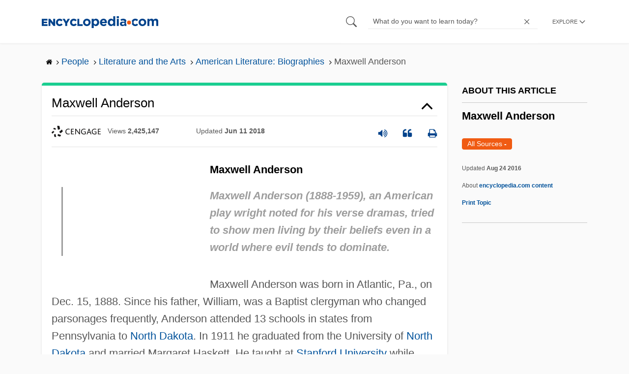

--- FILE ---
content_type: text/plain; charset=utf-8
request_url: https://ads.adthrive.com/http-api/cv2
body_size: 4769
content:
{"om":["07qjzu81","0iyi1awv","0kl5wonw","0pycs8g7","0sm4lr19","0v9iqcb6","1","1011_74_18364062","1011_74_18364134","11142692","11509227","1185:1610326628","1185:1610326728","11896988","11968632","119plw33","11tnq0x7","12010080","12010084","12010088","12168663","12171239","12174192","12176509","12181287","124843_10","124844_24","124848_8","12491645","12952196","1463327","1611092","17_24104714","17_24632120","17_24683312","17_24696319","17_24766939","17_24766943","17_24766984","17_24767233","17_24767239","17_24767241","17_24794119","17_24794123","1bcw8xu7","1dynz4oo","1fwexd7i","1h7yhpl7","1kpkdyg3","1ktgrre1","1ph78ax2","1szmtd70","1ybd10t0","202430_200_EAAYACogrPcXlVDpv4mCpFHbtASH4.EGy-m7zq791oD26KFcrCUyBCeqWqs_","206_503677","2132:44283562","2132:45327624","2132:45327625","2132:45563097","2132:46038376","2132:46039090","2132:46039901","2179:587183202622605216","2249:794351835561","2307:0gpaphas","2307:0y0basn0","2307:0y4hf6zu","2307:1h7yhpl7","2307:1ktgrre1","2307:286bn7o6","2307:3v2n6fcp","2307:4etfwvf1","2307:4fk9nxse","2307:66r1jy9h","2307:77gj3an4","2307:7xb3th35","2307:8linfb0q","2307:8orkh93v","2307:9925w9vu","2307:9jse9oga","2307:a2uqytjp","2307:b5idbd4d","2307:bu0fzuks","2307:c0iss35u","2307:c0mw623r","2307:c1hsjx06","2307:cuudl2xr","2307:d8lb4cac","2307:dsugp5th","2307:duxvs448","2307:e1an7fls","2307:f3tdw9f3","2307:f7atgbcb","2307:fpbj0p83","2307:fqeh4hao","2307:g1cx0n31","2307:g749lgab","2307:hfqgqvcv","2307:hn3eanl8","2307:i90isgt0","2307:ixnblmho","2307:kbu6vdml","2307:lc1wx7d6","2307:n2rcz3xr","2307:o4v8lu9d","2307:oo8yaihc","2307:pi9dvb89","2307:r0u09phz","2307:r6vl3f1t","2307:revf1erj","2307:rnvjtx7r","2307:s400875z","2307:tdv4kmro","2307:tty470r7","2307:u4atmpu4","2307:u5zlepic","2307:v958nz4c","2307:xc88kxs9","2307:y96tvrmt","2307:yass8yy7","2307:z2zvrgyz","2307:z9ku9v6m","23618421","23t9uf9c","2409_15064_70_85808977","2409_15064_70_85808987","2409_15064_70_86683890","2409_25495_176_CR52092921","2409_25495_176_CR52092923","2409_25495_176_CR52150651","2409_25495_176_CR52178316","2409_25495_176_CR52178317","2409_25495_176_CR52188001","2409_25495_176_CR52240027","2409_25495_176_CR52240041","2409_25495_176_CR52240058","24xairda","25048614","25_53v6aquw","25_8b5u826e","25_edspht56","25_ti0s3bz3","25_utberk8n","25_yi6qlg3p","262592","2662_200562_8168483","2662_200562_8172720","2662_200562_8172724","2662_200562_8182931","2662_200562_T26329948","2662_200562_T26343991","2676:79096185","2676:85658618","2676:85802265","2676:86434107","2676:86948393","2715_9888_505171","2715_9888_522709","2760:176_CR52092921","2760:176_CR52150651","2760:176_CR52175339","2760:176_CR52190519","286bn7o6","29414696","2974:7950370","2974:8168479","2974:8168519","2974:8172738","2974:8172741","2pu0gomp","3018/c2a6e6b1c32746b70528e56756b5d260","308_125203_20","308_125204_13","3138ac15-6da4-4e09-8360-1353d4aeecb9","31809564","31810016","32661333","32j56hnc","33419362","33604463","33604871","33605623","33606388","33637455","34182009","34534177","3646_185414_T26335189","3646_185414_T26469746","3646_185414_T26469802","3658_104709_9ckgjh5j","3658_104709_d8lb4cac","3658_136236_9jse9oga","3658_136236_hn3eanl8","3658_15078_cuudl2xr","3658_15078_revf1erj","3658_15078_u5zlepic","3658_15106_u4atmpu4","3658_15843_70jx2f16","3658_179227_c0mw623r","3658_191912_oo8yaihc","3658_19243_cjsd6ifa","3658_203382_6egun54t","3658_203382_f3tdw9f3","3658_203382_z2zvrgyz","3658_20625_g1cx0n31","3658_87799_kbu6vdml","3658_93957_T26479487","36_46_11632314","3745kao5","381513943572","39303318","3LMBEkP-wis","3l1m1jex","3swzj6q3","3v2n6fcp","40209404","409_225982","409_226321","409_226352","409_227223","409_227224","409_227227","409_228367","409_228373","409_228382","43919974","43919976","43919985","439246469228","44023623","44916594","45327624","458901553568","47370256","47745534","485027845327","48673577","48700636","48877306","49123012","49123013","4etfwvf1","4fk9nxse","4mmcjpc4","4n9mre1i","503676","513119272","51372397","51372410","51372434","521167","52796268","5316_1685752_9122b399-49be-47cf-ac97-7588e75c9369","53v6aquw","549423","5504:203529","5504:203709","5504:203867","5510:9efxb1yn","5510:cymho2zs","5510:quk7w53j","5510:u4atmpu4","5510:uthpc18j","5510:w31aqin2","55344524","557_409_228349","557_409_228363","558_93_1h7yhpl7","558_93_bsgbu9lt","558_93_u4atmpu4","558_93_uthpc18j","560_74_18236330","56183647","56341213","5670:8172728","5670:8172741","567_269_2:3528:19850:32507","56824595","57174312","578524142","5826591541","587183202622605216","588062576109","59818357","59873208","59873222","59873223","5989_91771_703975468","5sfc9ja1","60146355","60157596","60168597","60415630","60485583","61085224","61444664","61526215","61900406","61900466","619089559","61916211","61916225","61932920","61932925","61932957","62187798","6226534257","6226543495","6226543513","6250_66552_1057126246","627225143","627227759","627309156","627309159","627506665","628015148","628086965","628153053","628222860","628223277","628360579","628360582","628444259","628444262","628444349","628444433","628444439","628456307","628456310","628456382","628456391","628622163","628622172","628622175","628622178","628622241","628622244","628622247","628622250","628683371","628687043","628687157","628687460","628687463","628803013","628841673","629007394","629009180","629167998","629168001","629168010","629168565","629171196","629171202","62964130","630928655","63115590","632096508","6365_61796_742174851279","6365_61796_784844652399","6365_61796_784880274628","6365_61796_794351831256","6365_61796_794457480881","636910768489","63paj2bz","651637446","651637459","6547_67916_X8BD7wDmvQ0tIgx7COXA","659216891404","659713728691","677887979","697189927","697189989","697189993","697525780","697525832","697876985","697876994","697877001","6egun54t","6ejtrnf9","6z26stpw","6zt4aowl","700109379","700117704","702397981","702423494","704889081","704890663","705115523","706892500","708716458","708727053","725271125718","732421398132","7354_112418_86948393","7354_138543_85445123","7354_138543_85808988","7354_138543_85809016","74243_74_18364017","74243_74_18364062","74243_74_18364087","74243_74_18364134","74243_74_18364267","74wv3qdx","767866825418","77gj3an4","786935973586","793266583179","794351835561","79482212","7969_149355_45327624","7969_149355_45999649","7cmeqmw8","7qevw67b","7sf7w6kh","7xb3th35","8152859","8152879","8153734","8160967","8168539","8172738","8193073","8193078","8341_230731_585139266317201118","8341_230731_587183202622605216","8341_230731_588366512778827143","8341_230731_589289985696794383","8341_230731_591283456202345442","83558710","85943199","86083000","86509229","8b5u826e","8euh5txf","8ixbaby8","8linfb0q","8o298rkh93v","8o93jd63","8oadj1fy","8orkh93v","9057/0328842c8f1d017570ede5c97267f40d","9057/211d1f0fa71d1a58cabee51f2180e38f","9057/37a3ff30354283181bfb9fb2ec2f8f75","90_12219552","97_8193073","97_8193078","9925w9vu","9efxb1yn","9i2ttdsc","9jse9oga","9krcxphu","9uox3d6i","E4WSOMeLzPI","GUqEjJwcS0s","HLM6WoLCR_8","LotYqaq9D44","NplsJAxRH1w","a3ts2hcp","a566o9hb","a7wye4jw","a8beztgq","af9kspoi","arkbrnjf","axw5pt53","b39rnvp2","b5idbd4d","bc5edztw","blXOWD88304","bodqfosc","bp0afo42","bpecuyjx","c0298mw623r","c0mw623r","c1hsjx06","c25t9p0u","chr203vn","clbujs0n","cr-1oplzoysuatj","cr-2azmi2ttu9vd","cr-2azmi2ttuatj","cr-2azmi2ttubxe","cr-6ovjht2euatj","cr-6ovjht2eubwe","cr-7f9n585buatj","cr-a9s2xgzrubwj","cr-aaqt0j5vubwj","cr-aaqt0k1vubwj","cr-aaqt0kzrubwj","cr-aav22g0wubwj","cr-aavwye1uubwj","cr-aaw20e2pubwj","cr-aawz2m6qubwj","cr-aawz2m7xubwj","cr-aawz3f4qubwj","cr-g7ywwk2qvft","cr-g7ywwk5qvft","cr-g7ywwk7qvft","cr-ghun4f53uatj","cr-hk4q7excuatj","cr-tki3g2enu9vd","cr-wuxr6vg1u9vd","cr-wzt6eo5fu9vd","cuudl2xr","cv0h9mrv","cymho2zs","d02sgs5o","dsugp5th","e2c76his","e8f55118-da18-4067-a0c9-2523a5b56e22","exgmab74","extremereach_creative_76559239","f3h9fqou","f3tdw9f3","f8e4ig0n","fcn2zae1","fd5sv9q0","fjp0ceax","fpbj0p83","fqeh4hao","fqsh3oko","g1cx0n31","g729849lgab","g749lgab","gn3plkq1","h1m1w12p","h4ri05oz","h8ua5z2p","heb21q1u","hf298qgqvcv","hffavbt7","hfqgqvcv","hi8dd2jh","hu52wf5i","hueqprai","hxxrc6st","i2aglcoy","i90isgt0","iavpvoyp","iu5svso2","ix298nblmho","ixnblmho","iy6hsneq","jnerlu0d","jsy1a3jk","k1aq2uly","k2xfz54q","kb298u6vdml","kbu6vdml","knoebx5v","l2pqjr4b","l5x3df1q","lasd4xof","lc1wx7d6","ll77hviy","ltkghqf5","lxlnailk","mk19vci9","mmr74uc4","muvxy961","mwkft0jf","n2rcz3xr","n3egwnq7","n8w0plts","nr5arrhc","ns92t3ad","nx53afwv","o2s05iig","o5xj653n","of8dd9pr","off735cj","omlkxvu8","on4c2e72","oo8yaihc","op9gtamy","oz31jrd0","p0odjzyt","p0z6d8nt","pa298p9q3pw","pagvt0pd","pi9dvb89","piwneqqj","pkydekxi","pl298th4l1a","plth4l1a","pm9dmfkk","ppn03peq","pssuveea","q33mvhkz","qqvgscdx","qt09ii59","quspexj2","r0298u09phz","r0u09phz","rcq8wmf2","riaslz7g","rk5pkdan","rnvjtx7r","rpzde859","s4s41bit","sdeo60cf","t7d69r6a","ti0s3bz3","u2x4z0j8","u4atmpu4","ujl9wsn7","uthpc18j","uuw0t8q6","v705kko8","vbbpi5om","vdcb5d4i","ven7pu1c","vnc30v3n","vwg10e52","vz9aawzl","w29yu4s2","w3ez2pdd","wih2rdv3","wxfnrapl","x8ej2sbt","xcz964hp","xgjdt26g","xgzzblzl","y141rtv6","y44dspxu","ya949d2z","yass8yy7","ycxmeyu6","yi6qlg3p","yttz3cyp","z2zvrgyz","z9ku9v6m","zaiy3lqy","zep75yl2","zqs7z6cq","zw6jpag6","zwk242hn","7979132","7979135"],"pmp":[],"adomains":["123notices.com","1md.org","about.bugmd.com","acelauncher.com","adameve.com","akusoli.com","allyspin.com","askanexpertonline.com","atomapplications.com","bassbet.com","betsson.gr","biz-zone.co","bizreach.jp","braverx.com","bubbleroom.se","bugmd.com","buydrcleanspray.com","byrna.com","capitaloneshopping.com","clarifion.com","combatironapparel.com","controlcase.com","convertwithwave.com","cotosen.com","countingmypennies.com","cratedb.com","croisieurope.be","cs.money","dallasnews.com","definition.org","derila-ergo.com","dhgate.com","dhs.gov","displate.com","easyprint.app","easyrecipefinder.co","fabpop.net","familynow.club","fla-keys.com","folkaly.com","g123.jp","gameswaka.com","getbugmd.com","getconsumerchoice.com","getcubbie.com","gowavebrowser.co","gowdr.com","gransino.com","grosvenorcasinos.com","guard.io","hero-wars.com","holts.com","instantbuzz.net","itsmanual.com","jackpotcitycasino.com","justanswer.com","justanswer.es","la-date.com","lightinthebox.com","liverrenew.com","local.com","lovehoney.com","lulutox.com","lymphsystemsupport.com","manualsdirectory.org","meccabingo.com","medimops.de","mensdrivingforce.com","millioner.com","miniretornaveis.com","mobiplus.me","myiq.com","national-lottery.co.uk","naturalhealthreports.net","nbliver360.com","nikke-global.com","nordicspirit.co.uk","nuubu.com","onlinemanualspdf.co","original-play.com","outliermodel.com","paperela.com","paradisestays.site","parasiterelief.com","peta.org","photoshelter.com","plannedparenthood.org","playvod-za.com","printeasilyapp.com","printwithwave.com","profitor.com","quicklearnx.com","quickrecipehub.com","rakuten-sec.co.jp","rangeusa.com","refinancegold.com","robocat.com","royalcaribbean.com","saba.com.mx","shift.com","simple.life","spinbara.com","systeme.io","taboola.com","tackenberg.de","temu.com","tenfactorialrocks.com","theoceanac.com","topaipick.com","totaladblock.com","usconcealedcarry.com","vagisil.com","vegashero.com","vegogarden.com","veryfast.io","viewmanuals.com","viewrecipe.net","votervoice.net","vuse.com","wavebrowser.co","wavebrowserpro.com","weareplannedparenthood.org","xiaflex.com","yourchamilia.com"]}